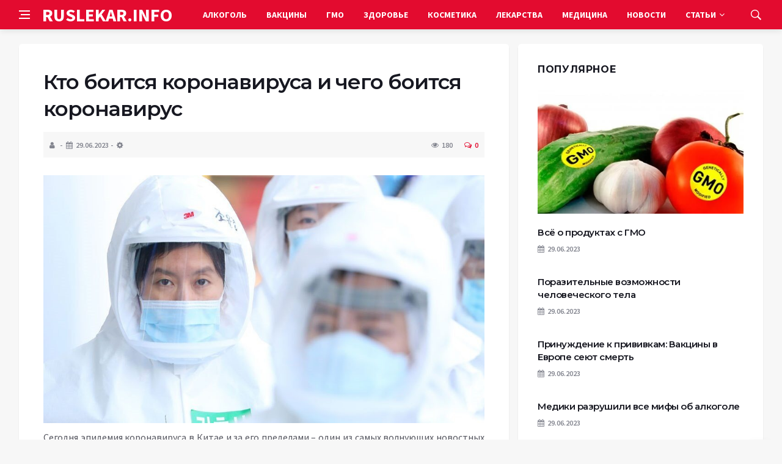

--- FILE ---
content_type: text/html; charset=UTF-8
request_url: https://ruslekar.info/kto-boitsya-koronavirusa-i-chego-boitsya-koronavirus-6753.html
body_size: 14335
content:
<!DOCTYPE html>
<html lang="ru-RU">
<head>
	<meta charset="UTF-8">
	<meta http-equiv="X-UA-Compatible" content="IE=edge">
    <meta name="viewport" content="width=device-width, initial-scale=1, shrink-to-fit=no" />
	<!--[if lt IE 9]>
	<script src="//html5shiv.googlecode.com/svn/trunk/html5.js"></script>
	<![endif]-->
	<title>Кто боится коронавируса и чего боится коронавирус &#8212; Новости медицины: вред медицины, прививок, ГМО</title>
<meta name='robots' content='max-image-preview:large' />
<style id='wp-img-auto-sizes-contain-inline-css' type='text/css'>
img:is([sizes=auto i],[sizes^="auto," i]){contain-intrinsic-size:3000px 1500px}
/*# sourceURL=wp-img-auto-sizes-contain-inline-css */
</style>
<style id='wp-block-library-inline-css' type='text/css'>
:root{--wp-block-synced-color:#7a00df;--wp-block-synced-color--rgb:122,0,223;--wp-bound-block-color:var(--wp-block-synced-color);--wp-editor-canvas-background:#ddd;--wp-admin-theme-color:#007cba;--wp-admin-theme-color--rgb:0,124,186;--wp-admin-theme-color-darker-10:#006ba1;--wp-admin-theme-color-darker-10--rgb:0,107,160.5;--wp-admin-theme-color-darker-20:#005a87;--wp-admin-theme-color-darker-20--rgb:0,90,135;--wp-admin-border-width-focus:2px}@media (min-resolution:192dpi){:root{--wp-admin-border-width-focus:1.5px}}.wp-element-button{cursor:pointer}:root .has-very-light-gray-background-color{background-color:#eee}:root .has-very-dark-gray-background-color{background-color:#313131}:root .has-very-light-gray-color{color:#eee}:root .has-very-dark-gray-color{color:#313131}:root .has-vivid-green-cyan-to-vivid-cyan-blue-gradient-background{background:linear-gradient(135deg,#00d084,#0693e3)}:root .has-purple-crush-gradient-background{background:linear-gradient(135deg,#34e2e4,#4721fb 50%,#ab1dfe)}:root .has-hazy-dawn-gradient-background{background:linear-gradient(135deg,#faaca8,#dad0ec)}:root .has-subdued-olive-gradient-background{background:linear-gradient(135deg,#fafae1,#67a671)}:root .has-atomic-cream-gradient-background{background:linear-gradient(135deg,#fdd79a,#004a59)}:root .has-nightshade-gradient-background{background:linear-gradient(135deg,#330968,#31cdcf)}:root .has-midnight-gradient-background{background:linear-gradient(135deg,#020381,#2874fc)}:root{--wp--preset--font-size--normal:16px;--wp--preset--font-size--huge:42px}.has-regular-font-size{font-size:1em}.has-larger-font-size{font-size:2.625em}.has-normal-font-size{font-size:var(--wp--preset--font-size--normal)}.has-huge-font-size{font-size:var(--wp--preset--font-size--huge)}.has-text-align-center{text-align:center}.has-text-align-left{text-align:left}.has-text-align-right{text-align:right}.has-fit-text{white-space:nowrap!important}#end-resizable-editor-section{display:none}.aligncenter{clear:both}.items-justified-left{justify-content:flex-start}.items-justified-center{justify-content:center}.items-justified-right{justify-content:flex-end}.items-justified-space-between{justify-content:space-between}.screen-reader-text{border:0;clip-path:inset(50%);height:1px;margin:-1px;overflow:hidden;padding:0;position:absolute;width:1px;word-wrap:normal!important}.screen-reader-text:focus{background-color:#ddd;clip-path:none;color:#444;display:block;font-size:1em;height:auto;left:5px;line-height:normal;padding:15px 23px 14px;text-decoration:none;top:5px;width:auto;z-index:100000}html :where(.has-border-color){border-style:solid}html :where([style*=border-top-color]){border-top-style:solid}html :where([style*=border-right-color]){border-right-style:solid}html :where([style*=border-bottom-color]){border-bottom-style:solid}html :where([style*=border-left-color]){border-left-style:solid}html :where([style*=border-width]){border-style:solid}html :where([style*=border-top-width]){border-top-style:solid}html :where([style*=border-right-width]){border-right-style:solid}html :where([style*=border-bottom-width]){border-bottom-style:solid}html :where([style*=border-left-width]){border-left-style:solid}html :where(img[class*=wp-image-]){height:auto;max-width:100%}:where(figure){margin:0 0 1em}html :where(.is-position-sticky){--wp-admin--admin-bar--position-offset:var(--wp-admin--admin-bar--height,0px)}@media screen and (max-width:600px){html :where(.is-position-sticky){--wp-admin--admin-bar--position-offset:0px}}

/*# sourceURL=wp-block-library-inline-css */
</style><style id='global-styles-inline-css' type='text/css'>
:root{--wp--preset--aspect-ratio--square: 1;--wp--preset--aspect-ratio--4-3: 4/3;--wp--preset--aspect-ratio--3-4: 3/4;--wp--preset--aspect-ratio--3-2: 3/2;--wp--preset--aspect-ratio--2-3: 2/3;--wp--preset--aspect-ratio--16-9: 16/9;--wp--preset--aspect-ratio--9-16: 9/16;--wp--preset--color--black: #000000;--wp--preset--color--cyan-bluish-gray: #abb8c3;--wp--preset--color--white: #ffffff;--wp--preset--color--pale-pink: #f78da7;--wp--preset--color--vivid-red: #cf2e2e;--wp--preset--color--luminous-vivid-orange: #ff6900;--wp--preset--color--luminous-vivid-amber: #fcb900;--wp--preset--color--light-green-cyan: #7bdcb5;--wp--preset--color--vivid-green-cyan: #00d084;--wp--preset--color--pale-cyan-blue: #8ed1fc;--wp--preset--color--vivid-cyan-blue: #0693e3;--wp--preset--color--vivid-purple: #9b51e0;--wp--preset--gradient--vivid-cyan-blue-to-vivid-purple: linear-gradient(135deg,rgb(6,147,227) 0%,rgb(155,81,224) 100%);--wp--preset--gradient--light-green-cyan-to-vivid-green-cyan: linear-gradient(135deg,rgb(122,220,180) 0%,rgb(0,208,130) 100%);--wp--preset--gradient--luminous-vivid-amber-to-luminous-vivid-orange: linear-gradient(135deg,rgb(252,185,0) 0%,rgb(255,105,0) 100%);--wp--preset--gradient--luminous-vivid-orange-to-vivid-red: linear-gradient(135deg,rgb(255,105,0) 0%,rgb(207,46,46) 100%);--wp--preset--gradient--very-light-gray-to-cyan-bluish-gray: linear-gradient(135deg,rgb(238,238,238) 0%,rgb(169,184,195) 100%);--wp--preset--gradient--cool-to-warm-spectrum: linear-gradient(135deg,rgb(74,234,220) 0%,rgb(151,120,209) 20%,rgb(207,42,186) 40%,rgb(238,44,130) 60%,rgb(251,105,98) 80%,rgb(254,248,76) 100%);--wp--preset--gradient--blush-light-purple: linear-gradient(135deg,rgb(255,206,236) 0%,rgb(152,150,240) 100%);--wp--preset--gradient--blush-bordeaux: linear-gradient(135deg,rgb(254,205,165) 0%,rgb(254,45,45) 50%,rgb(107,0,62) 100%);--wp--preset--gradient--luminous-dusk: linear-gradient(135deg,rgb(255,203,112) 0%,rgb(199,81,192) 50%,rgb(65,88,208) 100%);--wp--preset--gradient--pale-ocean: linear-gradient(135deg,rgb(255,245,203) 0%,rgb(182,227,212) 50%,rgb(51,167,181) 100%);--wp--preset--gradient--electric-grass: linear-gradient(135deg,rgb(202,248,128) 0%,rgb(113,206,126) 100%);--wp--preset--gradient--midnight: linear-gradient(135deg,rgb(2,3,129) 0%,rgb(40,116,252) 100%);--wp--preset--font-size--small: 13px;--wp--preset--font-size--medium: 20px;--wp--preset--font-size--large: 36px;--wp--preset--font-size--x-large: 42px;--wp--preset--spacing--20: 0.44rem;--wp--preset--spacing--30: 0.67rem;--wp--preset--spacing--40: 1rem;--wp--preset--spacing--50: 1.5rem;--wp--preset--spacing--60: 2.25rem;--wp--preset--spacing--70: 3.38rem;--wp--preset--spacing--80: 5.06rem;--wp--preset--shadow--natural: 6px 6px 9px rgba(0, 0, 0, 0.2);--wp--preset--shadow--deep: 12px 12px 50px rgba(0, 0, 0, 0.4);--wp--preset--shadow--sharp: 6px 6px 0px rgba(0, 0, 0, 0.2);--wp--preset--shadow--outlined: 6px 6px 0px -3px rgb(255, 255, 255), 6px 6px rgb(0, 0, 0);--wp--preset--shadow--crisp: 6px 6px 0px rgb(0, 0, 0);}:where(.is-layout-flex){gap: 0.5em;}:where(.is-layout-grid){gap: 0.5em;}body .is-layout-flex{display: flex;}.is-layout-flex{flex-wrap: wrap;align-items: center;}.is-layout-flex > :is(*, div){margin: 0;}body .is-layout-grid{display: grid;}.is-layout-grid > :is(*, div){margin: 0;}:where(.wp-block-columns.is-layout-flex){gap: 2em;}:where(.wp-block-columns.is-layout-grid){gap: 2em;}:where(.wp-block-post-template.is-layout-flex){gap: 1.25em;}:where(.wp-block-post-template.is-layout-grid){gap: 1.25em;}.has-black-color{color: var(--wp--preset--color--black) !important;}.has-cyan-bluish-gray-color{color: var(--wp--preset--color--cyan-bluish-gray) !important;}.has-white-color{color: var(--wp--preset--color--white) !important;}.has-pale-pink-color{color: var(--wp--preset--color--pale-pink) !important;}.has-vivid-red-color{color: var(--wp--preset--color--vivid-red) !important;}.has-luminous-vivid-orange-color{color: var(--wp--preset--color--luminous-vivid-orange) !important;}.has-luminous-vivid-amber-color{color: var(--wp--preset--color--luminous-vivid-amber) !important;}.has-light-green-cyan-color{color: var(--wp--preset--color--light-green-cyan) !important;}.has-vivid-green-cyan-color{color: var(--wp--preset--color--vivid-green-cyan) !important;}.has-pale-cyan-blue-color{color: var(--wp--preset--color--pale-cyan-blue) !important;}.has-vivid-cyan-blue-color{color: var(--wp--preset--color--vivid-cyan-blue) !important;}.has-vivid-purple-color{color: var(--wp--preset--color--vivid-purple) !important;}.has-black-background-color{background-color: var(--wp--preset--color--black) !important;}.has-cyan-bluish-gray-background-color{background-color: var(--wp--preset--color--cyan-bluish-gray) !important;}.has-white-background-color{background-color: var(--wp--preset--color--white) !important;}.has-pale-pink-background-color{background-color: var(--wp--preset--color--pale-pink) !important;}.has-vivid-red-background-color{background-color: var(--wp--preset--color--vivid-red) !important;}.has-luminous-vivid-orange-background-color{background-color: var(--wp--preset--color--luminous-vivid-orange) !important;}.has-luminous-vivid-amber-background-color{background-color: var(--wp--preset--color--luminous-vivid-amber) !important;}.has-light-green-cyan-background-color{background-color: var(--wp--preset--color--light-green-cyan) !important;}.has-vivid-green-cyan-background-color{background-color: var(--wp--preset--color--vivid-green-cyan) !important;}.has-pale-cyan-blue-background-color{background-color: var(--wp--preset--color--pale-cyan-blue) !important;}.has-vivid-cyan-blue-background-color{background-color: var(--wp--preset--color--vivid-cyan-blue) !important;}.has-vivid-purple-background-color{background-color: var(--wp--preset--color--vivid-purple) !important;}.has-black-border-color{border-color: var(--wp--preset--color--black) !important;}.has-cyan-bluish-gray-border-color{border-color: var(--wp--preset--color--cyan-bluish-gray) !important;}.has-white-border-color{border-color: var(--wp--preset--color--white) !important;}.has-pale-pink-border-color{border-color: var(--wp--preset--color--pale-pink) !important;}.has-vivid-red-border-color{border-color: var(--wp--preset--color--vivid-red) !important;}.has-luminous-vivid-orange-border-color{border-color: var(--wp--preset--color--luminous-vivid-orange) !important;}.has-luminous-vivid-amber-border-color{border-color: var(--wp--preset--color--luminous-vivid-amber) !important;}.has-light-green-cyan-border-color{border-color: var(--wp--preset--color--light-green-cyan) !important;}.has-vivid-green-cyan-border-color{border-color: var(--wp--preset--color--vivid-green-cyan) !important;}.has-pale-cyan-blue-border-color{border-color: var(--wp--preset--color--pale-cyan-blue) !important;}.has-vivid-cyan-blue-border-color{border-color: var(--wp--preset--color--vivid-cyan-blue) !important;}.has-vivid-purple-border-color{border-color: var(--wp--preset--color--vivid-purple) !important;}.has-vivid-cyan-blue-to-vivid-purple-gradient-background{background: var(--wp--preset--gradient--vivid-cyan-blue-to-vivid-purple) !important;}.has-light-green-cyan-to-vivid-green-cyan-gradient-background{background: var(--wp--preset--gradient--light-green-cyan-to-vivid-green-cyan) !important;}.has-luminous-vivid-amber-to-luminous-vivid-orange-gradient-background{background: var(--wp--preset--gradient--luminous-vivid-amber-to-luminous-vivid-orange) !important;}.has-luminous-vivid-orange-to-vivid-red-gradient-background{background: var(--wp--preset--gradient--luminous-vivid-orange-to-vivid-red) !important;}.has-very-light-gray-to-cyan-bluish-gray-gradient-background{background: var(--wp--preset--gradient--very-light-gray-to-cyan-bluish-gray) !important;}.has-cool-to-warm-spectrum-gradient-background{background: var(--wp--preset--gradient--cool-to-warm-spectrum) !important;}.has-blush-light-purple-gradient-background{background: var(--wp--preset--gradient--blush-light-purple) !important;}.has-blush-bordeaux-gradient-background{background: var(--wp--preset--gradient--blush-bordeaux) !important;}.has-luminous-dusk-gradient-background{background: var(--wp--preset--gradient--luminous-dusk) !important;}.has-pale-ocean-gradient-background{background: var(--wp--preset--gradient--pale-ocean) !important;}.has-electric-grass-gradient-background{background: var(--wp--preset--gradient--electric-grass) !important;}.has-midnight-gradient-background{background: var(--wp--preset--gradient--midnight) !important;}.has-small-font-size{font-size: var(--wp--preset--font-size--small) !important;}.has-medium-font-size{font-size: var(--wp--preset--font-size--medium) !important;}.has-large-font-size{font-size: var(--wp--preset--font-size--large) !important;}.has-x-large-font-size{font-size: var(--wp--preset--font-size--x-large) !important;}
/*# sourceURL=global-styles-inline-css */
</style>

<style id='classic-theme-styles-inline-css' type='text/css'>
/*! This file is auto-generated */
.wp-block-button__link{color:#fff;background-color:#32373c;border-radius:9999px;box-shadow:none;text-decoration:none;padding:calc(.667em + 2px) calc(1.333em + 2px);font-size:1.125em}.wp-block-file__button{background:#32373c;color:#fff;text-decoration:none}
/*# sourceURL=/wp-includes/css/classic-themes.min.css */
</style>
<link rel='stylesheet' id='bs-css' href='https://ruslekar.info/wp-content/themes/Default/css/bootstrap.min.css?ver=6.9' type='text/css' media='all' />
<link rel='stylesheet' id='main-css' href='https://ruslekar.info/wp-content/themes/Default/css/style.css?1768701002&#038;ver=6.9' type='text/css' media='all' />
<link rel='stylesheet' id='en-css' href='https://ruslekar.info/wp-content/themes/Default/css/engine.css?1768701002&#038;ver=6.9' type='text/css' media='all' />
<link rel='stylesheet' id='fc-css' href='https://ruslekar.info/wp-content/themes/Default/css/font-icons.css?ver=6.9' type='text/css' media='all' />
<link rel='stylesheet' id='aw-css' href='//maxcdn_bootstrapcdn_com/font-awesome/4_7_0/css/font-awesome_min_cssver=4.7.0&#038;ver=6.9' type='text/css' media='all' />
<link rel="canonical" href="https://ruslekar.info/kto-boitsya-koronavirusa-i-chego-boitsya-koronavirus-6753.html" />
	   <link href='https://fonts.googleapis.com/css?family=Montserrat:400,600,700%7CSource+Sans+Pro:400,600,700' rel='stylesheet'>
	
  
<!-- Yandex.RTB -->
<script>window.yaContextCb=window.yaContextCb||[]</script>
<script src="https://yandex.ru/ads/system/context.js" async></script>

</head>

<body class="wp-singular post-template-default single single-post postid-22382 single-format-standard wp-theme-Default bg-light style-default style-rounded">
<div class="content-overlay"></div>

<header class="sidenav" id="sidenav">
	<div class="sidenav__close">
		<button class="sidenav__close-button" id="sidenav__close-button" aria-label="закрыть"><i class="ui-close sidenav__close-icon"></i></button>
	</div>
	<nav class="sidenav__menu-container">
		<ul id="top-nav-ul" class="sidenav__menu slide-menu" role="menubar"><li id="menu-item-18548" class="menu-item menu-item-type-taxonomy menu-item-object-category menu-item-18548"><a href="https://ruslekar.info/category/alkogol">Алкоголь</a></li>
<li id="menu-item-18550" class="menu-item menu-item-type-taxonomy menu-item-object-category menu-item-18550"><a href="https://ruslekar.info/category/vaktsini">Вакцины</a></li>
<li id="menu-item-18551" class="menu-item menu-item-type-taxonomy menu-item-object-category menu-item-18551"><a href="https://ruslekar.info/category/gmo">ГМО</a></li>
<li id="menu-item-18552" class="menu-item menu-item-type-taxonomy menu-item-object-category menu-item-18552"><a href="https://ruslekar.info/category/health">Здоровье</a></li>
<li id="menu-item-18554" class="menu-item menu-item-type-taxonomy menu-item-object-category menu-item-18554"><a href="https://ruslekar.info/category/kosmetika">Косметика</a></li>
<li id="menu-item-18556" class="menu-item menu-item-type-taxonomy menu-item-object-category menu-item-18556"><a href="https://ruslekar.info/category/lekarstva">Лекарства</a></li>
<li id="menu-item-18557" class="menu-item menu-item-type-taxonomy menu-item-object-category current-post-ancestor current-menu-parent current-post-parent menu-item-18557"><a href="https://ruslekar.info/category/meditsina-html">Медицина</a></li>
<li id="menu-item-18558" class="menu-item menu-item-type-taxonomy menu-item-object-category menu-item-18558"><a href="https://ruslekar.info/category/news">Новости</a></li>
<li id="menu-item-18562" class="menu-item menu-item-type-custom menu-item-object-custom menu-item-has-children dropdown show-on-hover menu-item-18562"><a href="#">Статьи <b class="caret"><i class="fa fa-angle-down" aria-hidden="true"></i></b></a>
<ul class="dropdown-menu">
	<li id="menu-item-18553" class="menu-item menu-item-type-taxonomy menu-item-object-category menu-item-18553"><a href="https://ruslekar.info/category/books">Книги</a></li>
	<li id="menu-item-18555" class="menu-item menu-item-type-taxonomy menu-item-object-category menu-item-18555"><a href="https://ruslekar.info/category/kurenie">Курение</a></li>
	<li id="menu-item-18560" class="menu-item menu-item-type-taxonomy menu-item-object-category menu-item-18560"><a href="https://ruslekar.info/category/pishhevye-dobavki">Пищевые добавки</a></li>
	<li id="menu-item-18559" class="menu-item menu-item-type-taxonomy menu-item-object-category menu-item-18559"><a href="https://ruslekar.info/category/opasnaya-eda">Опасная Еда</a></li>
</ul>
</li>
</ul>	</nav>




</header>

<main class="main oh" id="main">
	<header class="nav">
		<div class="nav__holder nav--sticky">
			<div class="container relative">
				<div class="flex-parent">
					<button class="nav-icon-toggle" id="nav-icon-toggle" aria-label="Open side menu">
					<span class="nav-icon-toggle__box"><span class="nav-icon-toggle__inner"></span></span>
					</button> 
					<a href="/" class="logo" style="color: #fff;"><div id="custom_html-5" class="widget_text header-2 widget widget_custom_html"><div class="textwidget custom-html-widget">RUSLEKAR.INFO</div></div>
</a>
					<nav class="flex-child nav__wrap main-menu">

<ul id="top-nav-ul" class="nav__menu top-menu" role="menubar"><li class="menu-item menu-item-type-taxonomy menu-item-object-category menu-item-18548"><a href="https://ruslekar.info/category/alkogol">Алкоголь</a></li>
<li class="menu-item menu-item-type-taxonomy menu-item-object-category menu-item-18550"><a href="https://ruslekar.info/category/vaktsini">Вакцины</a></li>
<li class="menu-item menu-item-type-taxonomy menu-item-object-category menu-item-18551"><a href="https://ruslekar.info/category/gmo">ГМО</a></li>
<li class="menu-item menu-item-type-taxonomy menu-item-object-category menu-item-18552"><a href="https://ruslekar.info/category/health">Здоровье</a></li>
<li class="menu-item menu-item-type-taxonomy menu-item-object-category menu-item-18554"><a href="https://ruslekar.info/category/kosmetika">Косметика</a></li>
<li class="menu-item menu-item-type-taxonomy menu-item-object-category menu-item-18556"><a href="https://ruslekar.info/category/lekarstva">Лекарства</a></li>
<li class="menu-item menu-item-type-taxonomy menu-item-object-category current-post-ancestor current-menu-parent current-post-parent menu-item-18557"><a href="https://ruslekar.info/category/meditsina-html">Медицина</a></li>
<li class="menu-item menu-item-type-taxonomy menu-item-object-category menu-item-18558"><a href="https://ruslekar.info/category/news">Новости</a></li>
<li class="menu-item menu-item-type-custom menu-item-object-custom menu-item-has-children dropdown show-on-hover menu-item-18562"><a href="#">Статьи <b class="caret"><i class="fa fa-angle-down" aria-hidden="true"></i></b></a>
<ul class="dropdown-menu">
	<li class="menu-item menu-item-type-taxonomy menu-item-object-category menu-item-18553"><a href="https://ruslekar.info/category/books">Книги</a></li>
	<li class="menu-item menu-item-type-taxonomy menu-item-object-category menu-item-18555"><a href="https://ruslekar.info/category/kurenie">Курение</a></li>
	<li class="menu-item menu-item-type-taxonomy menu-item-object-category menu-item-18560"><a href="https://ruslekar.info/category/pishhevye-dobavki">Пищевые добавки</a></li>
	<li class="menu-item menu-item-type-taxonomy menu-item-object-category menu-item-18559"><a href="https://ruslekar.info/category/opasnaya-eda">Опасная Еда</a></li>
</ul>
</li>
</ul>

						
					</nav>
					<div class="nav__right">
						<div class="nav__right-item nav__search">
							<a href="#" class="nav__search-trigger" id="nav__search-trigger"><i class="ui-search nav__search-trigger-icon"></i></a>
                            <div class="nav__search-box" id="nav__search-box">
	<form role="search" method="get" class="nav__search-form" action="https://ruslekar.info/">
	  <input type="text" placeholder="Поиск по сайту ..."  class="nav__search-input" value="" name="s" />					
      <button type="submit" class="search-button btn btn-lg btn-color btn-button"><i class="ui-search nav__search-icon"></i></button>
	</form>
</div>						</div>
					</div>
				</div>
			</div>
		</div>
	</header>
	

	<div class="container">
		<div class="breadcrumbs main-bread">
			<div class="speedbar main-title"><a href="/"><div id="custom_html-4" class="widget_text widget widget_custom_html"><div class="textwidget custom-html-widget"></div></div>
</a></div>
		</div>
	</div>

<div class="container">
 <div class="breadcrumbs">
   <div class="speedbar">
       		
    </div>
  </div>
</div>


<main class="main oh" id="main">
	<div class="main-container container" id="main-container">
	   <div class="row">
		 <div class="col-lg-8 blog__content mb-72">
				
           <div class="content-box">
	         <article class="entry mb-0">
		      <div class="single-post__entry-header entry__header">
			   <h1 class="single-post__entry-title mt-0">Кто боится коронавируса и чего боится коронавирус</h1>
			   <div class="entry__meta-holder" style="background:#f7f7f7;padding:10px">
				 <ul class="entry__meta">
					<li class="entry__meta-date"><i class="fa fa-user"></i></li>
					<li class="entry__meta-date"><i class="fa fa-calendar"></i>29.06.2023</li>
					<li class="entry__meta-date"><i class="fa fa-cog"></i> </li>
				 </ul>
				 <ul class="entry__meta">
					<li class="entry__meta-views"><i class="ui-eye"></i><span>180</span></li>
					<li class="entry__meta-comments"><a href="#com-list"><i class="ui-chat-empty"></i>0</a></li>
				 </ul>
			  </div>
		  </div>

         <!--реклама-->
		            <!--/реклама-->

		 <div class="entry__article-wrap">
			<div class="entry__article">
				<div class="full_story">
                  <!---->
                   <!--реклама в теле поста-->
<p><img fetchpriority="high" decoding="async" class="size-full wp-image-37881 aligncenter" src="https://ruslekar.info/wp-content/uploads/2023/06/tild6632-3438-4736-a232-38653835.jpg" alt="" width="960" height="540" srcset="https://ruslekar.info/wp-content/uploads/2023/06/tild6632-3438-4736-a232-38653835.jpg 960w, https://ruslekar.info/wp-content/uploads/2023/06/tild6632-3438-4736-a232-38653835-300x169.jpg 300w, https://ruslekar.info/wp-content/uploads/2023/06/tild6632-3438-4736-a232-38653835-768x432.jpg 768w, https://ruslekar.info/wp-content/uploads/2023/06/tild6632-3438-4736-a232-38653835-250x141.jpg 250w" sizes="(max-width: 960px) 100vw, 960px" /></p>
<p>Сегодня эпидемия коронавируса в Китае и за его пределами – один из самых волнующих новостных поводов. Чем в действительности опасен коронавирус и как от него защититься – читайте в этой статье.</p>
<p>Наши сограждане с волнением ловят любую информацию об угрожающей эпидемии, но не вся эта информация правдива.</p>
<h3>В чем опасность коронавируса и как от него защититься</h3>
<p>Наша психика устроена так, что мы почему-то недолго помним происшедшие с нами неприятности. Особенно это касается нашего здоровья. Вот, например, сезонные острые респираторные инфекции, пик заболеваемости которыми мы наблюдаем с неизменной регулярностью каждый осенне-зимний сезон.</p>
<p>И далеко не первый раз именно Китай становится родиной очередных тревожных вестей о новом, смертельно опасном вирусе. Птичий грипп, свиной грипп – сколько их уже было… А сейчас вот коронавирус. Кстати, подобный вирус, который также назывался коронавирусом, но чаще упоминался как атипичная пневмония, точно так же из Китая пришел к нам зимой 2002-2003 года. Тогда тоже была паника, и в нашей стране были заболевшие. Но никаких катастрофических масштабов заболеваемости вирусом H1N1 в нашей стране не было. А люди так же паниковали, скупали сотнями маски и пр. Возникает мысль, что во всем этом информационном потоке немало так называемого «пиара».</p>        
<h3>Чем опасен новый коронавирус из Китая</h3>
<p>Сейчас далеко не все об этом вирусе нам известно, однако в списке смертельных болезней он точно не на первом месте. Смертность при этом заболевании составляет до 10%. Это довольно высокий процент, однако надо учитывать, что летально опасен может быть и обычный грипп при неблагоприятных условиях и среди лиц, относящихся к группе риска (пожилые люди, больные с иммунодефицитом, онкологические больные, грудные дети).</p>
<p>Приуменьшать угрозу тоже не следует. В абсолютном большинстве случаев заболевание протекает как тяжелый грипп. Его опасность в том, что может стремительно развиваться пневмония. Еще одно досадное свойство нового вируса – он, в отличие от привычного нам сезонного гриппа, может передаваться от человека к человеку даже во время инкубационного периода, который составляет до 14 дней.</p>
<h3>Что делать, если вдруг…</h3>
<p>Важно при первых подозрениях обратиться к врачу – и помощь обязательно будет оказана. У нас на самом деле есть препараты, которые успешно работают при этом вирусе, и на это указал Геннадий Онищенко, ныне зампред Комитета Госдумы по образованию и науке, а еще недавно – Главный санитарный врач России. Самое главное – не занимайтесь самолечением! Не запирайтесь дома с подозрительным кашлем, а немедленно обращайтесь за помощью!</p>
<h3>Как не заболеть</h3>
<p>Что касается вирусных инфекций, то всем известно – здесь профилактика может быть очень эффективна, и она гораздо менее затратна и трудоемка, чем лечение. Меры профилактики те же, что рекомендуются в период эпидемии обычного гриппа.</p>
<p>&#8212; Есть смысл использовать противовирусные мази, такие как, например, оксолиновая, виферон-мазь. Закладывайте немного мази в каждый носовой ход (в преддверие носа) перед выходом на улицу.</p>
<p>&#8212; Придя домой после работы, после поездки в транспорте или посещения мест массового скопления людей, обязательно промойте нос и горло препаратами на основе морской соли. Можно после этого обработать нос и горло антисептиком на водной основе (типа Мирамистин, Хлоргексидин). Можно использовать спреи либо полоскания.</p>
<p>&#8212; Полезны частые влажные уборки и проветривание помещений, как рабочих, так и жилых. Хорошую службу может сослужить старое доброе кварцевание. Только не забывайте покидать помещение на время облучения ультрафиолетом, а затем не забудьте проветрить.</p>
<p>&#8212; И чаще, и тщательней мойте руки!</p>
<p><strong>ВНИМАНИЕ! </strong>Сейчас в Сети массово появились рекомендации промывать нос мыльным раствором. Этого делать категорически нельзя! Мыло повреждает слизистую, пересушивает ее, а на поврежденную и сухую слизистую вирусы и болезнетворные бактерии «садятся» с большой легкостью. Такая слизистая попросту не выполняет своих защитных функций. По этой же причине не стоит применять для промывания носа и горла антисептики на спиртовой основе. Только водная основа!</p>
<p>Что еще очень важно – берегите ваших близких, относящихся к группам риска. Прежде всего это пожилые люди (старше 75 лет), а также младенцы до года, особенно находящиеся на искусственном вскармливании. Как уже говорилось, больше всего рискуют онкобольные и люди с различными иммуннодефицитными состояниями.</p>
<h3>Укрепляем иммунитет</h3>
<p>Если прививки делать во время угрозы эпидемии уже поздно, если закаливание начинать прямо сейчас тоже уже смысла нет, то укреплять иммунитет путем здорового питания и приема мультивитаминных комплексов не поздно никогда. Плюс к этому – дозированные физические нагрузки, прогулки на свежем воздухе – все это поможет сделать ваш организм сильнее и поможет ему противостоять любым возбудителям болезней, в том числе и коронавирусу.</p>
<p>Что еще – избегайте переутомления, стрессов, спите достаточно, не переедайте, не перегружайте печень алкоголем – ну все эти рекомендации хорошо бы соблюдать постоянно, даже когда никакого коронавируса на горизонте нет!</p>
<p>Да пребудет со всеми нами сила здравого смысла, и да минует нас страшный коронавирус! Будьте здоровы и благополучны!</p>
<p>Автор Владимир Зайцев</p>
</p>
                </div>
				<div class="entry__tags clearfixnewline">
                   				</div>
				<script src="https://yastatic.net/share2/share.js"></script>
<div class="ya-share2" style="margin: 35px 0px 0px -25px" data-curtain data-size="l" data-services="vkontakte,facebook,odnoklassniki,telegram,twitter,viber,whatsapp,moimir,linkedin,lj,reddit"></div>			</div>
		</div>

		<!--реклама-->
		        <!--/реклама-->
		
		<nav class="entry-navigation">
			<div class="clearfix">
				<div class="entry-navigation--left">
					<i class="ui-arrow-left"></i>
					<span class="entry-navigation__label">Предыдущая новость</span>
					<div class="entry-navigation__link">
                        <a href="https://ruslekar.info/pochemu-vrachi-umiraya-otkazivayutsya-ot-reanimatsii-4153.html" rel="prev">Почему врачи, умирая, отказываются от реанимации</a> 
					</div>
				</div>
				<div class="entry-navigation--right">
					<span class="entry-navigation__label">Следующая новость</span>
					<i class="ui-arrow-right"></i>
					<div class="entry-navigation__link">
						<a href="https://ruslekar.info/kesarevo-sechenie-i-autizm-svyaz-kishechnika-i-mozga-3793.html" rel="next"> Кесарево сечение и аутизм, связь кишечника и мозга</a> 
					</div>
				</div>
			</div>
		</nav>

	<section class="section related-posts mt-40 mb-0">
			<div class="title-wrap title-wrap--line title-wrap--pr">
				<h3 class="section-title"><i class="fa fa-random"></i> Вам также может быть интересно</h3>
			</div>
			<div class="column-count-2">


			
          
    <article class="entry thumb--size-1">
	<div class="entry__img-holder thumb__img-holder related_img">
<img src="https://ruslekar.info/wp-content/uploads/2023/06/sscucix0nae.jpg" class="entry__img thumb_cat" alt="Сода лечит рак" />
		<div class="bottom-gradient"></div>
		<div class="thumb-text-holder">
			<h2 class="thumb-entry-title"><a href="https://ruslekar.info/soda-lechit-rak-160.html">Сода лечит рак</a></h2>
		</div>
		<a href="https://ruslekar.info/soda-lechit-rak-160.html" class="thumb-url"></a>
	</div>
</article>
          
     
			
          
    <article class="entry thumb--size-1">
	<div class="entry__img-holder thumb__img-holder related_img">
<img src="https://ruslekar.info/wp-content/uploads/2023/06/1920birth_photography_ker-fox_photography_columbus_ga-_dara_7.jpg" class="entry__img thumb_cat" alt="Роды: боль или радость" />
		<div class="bottom-gradient"></div>
		<div class="thumb-text-holder">
			<h2 class="thumb-entry-title"><a href="https://ruslekar.info/rodi-bol-ili-radost-332.html">Роды: боль или радость</a></h2>
		</div>
		<a href="https://ruslekar.info/rodi-bol-ili-radost-332.html" class="thumb-url"></a>
	</div>
</article>
          
     
			
          
    <article class="entry thumb--size-1">
	<div class="entry__img-holder thumb__img-holder related_img">
<img src="https://ruslekar.info/wp-content/uploads/2023/06/volkswagen_beetle_final_edition_convertible_81-3.jpeg" class="entry__img thumb_cat" alt="Беременная Россия" />
		<div class="bottom-gradient"></div>
		<div class="thumb-text-holder">
			<h2 class="thumb-entry-title"><a href="https://ruslekar.info/beremennaya-rossiya-331.html">Беременная Россия</a></h2>
		</div>
		<a href="https://ruslekar.info/beremennaya-rossiya-331.html" class="thumb-url"></a>
	</div>
</article>
          
     
			
          
    <article class="entry thumb--size-1">
	<div class="entry__img-holder thumb__img-holder related_img">
<img src="https://ruslekar.info/wp-content/uploads/2023/06/scale_1200-31.jpg" class="entry__img thumb_cat" alt="Как убивают матерей" />
		<div class="bottom-gradient"></div>
		<div class="thumb-text-holder">
			<h2 class="thumb-entry-title"><a href="https://ruslekar.info/kak-ubivayut-materey-338.html">Как убивают матерей</a></h2>
		</div>
		<a href="https://ruslekar.info/kak-ubivayut-materey-338.html" class="thumb-url"></a>
	</div>
</article>
          
     
			
          
    <article class="entry thumb--size-1">
	<div class="entry__img-holder thumb__img-holder related_img">
<img src="https://ruslekar.info/wp-content/uploads/2023/06/1681970413_2-4.jpg" class="entry__img thumb_cat" alt="Новый закон о здоровье" />
		<div class="bottom-gradient"></div>
		<div class="thumb-text-holder">
			<h2 class="thumb-entry-title"><a href="https://ruslekar.info/noviy-zakon-o-zdorove-333.html">Новый закон о здоровье</a></h2>
		</div>
		<a href="https://ruslekar.info/noviy-zakon-o-zdorove-333.html" class="thumb-url"></a>
	</div>
</article>
          
     
			
          
    <article class="entry thumb--size-1">
	<div class="entry__img-holder thumb__img-holder related_img">
<img src="https://ruslekar.info/wp-content/uploads/2023/06/19b34d6dd0acef686700659b654d3d12.jpeg" class="entry__img thumb_cat" alt="Кто изобретает болезни" />
		<div class="bottom-gradient"></div>
		<div class="thumb-text-holder">
			<h2 class="thumb-entry-title"><a href="https://ruslekar.info/kto-izobretaet-bolezni-305.html">Кто изобретает болезни</a></h2>
		</div>
		<a href="https://ruslekar.info/kto-izobretaet-bolezni-305.html" class="thumb-url"></a>
	</div>
</article>
          
     
			
          
    <article class="entry thumb--size-1">
	<div class="entry__img-holder thumb__img-holder related_img">
<img src="https://ruslekar.info/wp-content/uploads/2023/06/17b025fca13899be83528e06c7c77197.jpeg" class="entry__img thumb_cat" alt="Лечение пчелиным ядом" />
		<div class="bottom-gradient"></div>
		<div class="thumb-text-holder">
			<h2 class="thumb-entry-title"><a href="https://ruslekar.info/lechenie-pchelinim-yadom-805.html">Лечение пчелиным ядом</a></h2>
		</div>
		<a href="https://ruslekar.info/lechenie-pchelinim-yadom-805.html" class="thumb-url"></a>
	</div>
</article>
          
     
			
          
    <article class="entry thumb--size-1">
	<div class="entry__img-holder thumb__img-holder related_img">
<img src="https://ruslekar.info/wp-content/uploads/2023/06/โรคเอดส์.jpg" class="entry__img thumb_cat" alt="Узнай правду о Вич-Спиде" />
		<div class="bottom-gradient"></div>
		<div class="thumb-text-holder">
			<h2 class="thumb-entry-title"><a href="https://ruslekar.info/uznay-pravdu-o-vich-spide-721.html">Узнай правду о Вич-Спиде</a></h2>
		</div>
		<a href="https://ruslekar.info/uznay-pravdu-o-vich-spide-721.html" class="thumb-url"></a>
	</div>
</article>
          
     
			
          
    <article class="entry thumb--size-1">
	<div class="entry__img-holder thumb__img-holder related_img">
<img src="https://ruslekar.info/wp-content/uploads/2023/06/cancer-europe33-555x375f.jpg" class="entry__img thumb_cat" alt="Правда о лечении в Европе &#8212; лечиться в Европе опасно" />
		<div class="bottom-gradient"></div>
		<div class="thumb-text-holder">
			<h2 class="thumb-entry-title"><a href="https://ruslekar.info/pravda-o-lechenii-v-evrope-196.html">Правда о лечении в Европе &#8212; лечиться в Европе опасно</a></h2>
		</div>
		<a href="https://ruslekar.info/pravda-o-lechenii-v-evrope-196.html" class="thumb-url"></a>
	</div>
</article>
          
     
			
          
    <article class="entry thumb--size-1">
	<div class="entry__img-holder thumb__img-holder related_img">
<img src="https://ruslekar.info/wp-content/uploads/2023/06/d6eb8ea8b1f2070837b3b49d04365199.jpg" class="entry__img thumb_cat" alt="Витамин В17 &#8212; что это такое" />
		<div class="bottom-gradient"></div>
		<div class="thumb-text-holder">
			<h2 class="thumb-entry-title"><a href="https://ruslekar.info/vitamin-v17-chto-eto-takoe-701.html">Витамин В17 &#8212; что это такое</a></h2>
		</div>
		<a href="https://ruslekar.info/vitamin-v17-chto-eto-takoe-701.html" class="thumb-url"></a>
	</div>
</article>
          
     
			
          
    <article class="entry thumb--size-1">
	<div class="entry__img-holder thumb__img-holder related_img">
<img src="https://ruslekar.info/wp-content/uploads/2023/06/rodi.jpg" class="entry__img thumb_cat" alt="Надо ли готовиться к родам" />
		<div class="bottom-gradient"></div>
		<div class="thumb-text-holder">
			<h2 class="thumb-entry-title"><a href="https://ruslekar.info/nado-li-gotovitsya-k-rodam-329.html">Надо ли готовиться к родам</a></h2>
		</div>
		<a href="https://ruslekar.info/nado-li-gotovitsya-k-rodam-329.html" class="thumb-url"></a>
	</div>
</article>
          
     
			
          
    <article class="entry thumb--size-1">
	<div class="entry__img-holder thumb__img-holder related_img">
<img src="https://ruslekar.info/wp-content/uploads/2023/06/e65cf42084e1c0811f0ac9c07dadc31a.jpg" class="entry__img thumb_cat" alt="Причины болезней человека" />
		<div class="bottom-gradient"></div>
		<div class="thumb-text-holder">
			<h2 class="thumb-entry-title"><a href="https://ruslekar.info/prichini-bolezney-cheloveka-337.html">Причины болезней человека</a></h2>
		</div>
		<a href="https://ruslekar.info/prichini-bolezney-cheloveka-337.html" class="thumb-url"></a>
	</div>
</article>
          
     

			</div>
		</section>  </article>

	   <div class="entry-comments" id="com-list">
		   <div class="title-wrap title-wrap--line">
			<h3 class="section-title"><i class="fa fa-commenting-o"></i> Комментарии 0</h3>
		   </div>
	   </div>
	    <div id="comments">

			<div id="respond" class="comment-respond">
		<h3 id="reply-title" class="comment-reply-title">Оставить комментарий <small><a rel="nofollow" id="cancel-comment-reply-link" href="/kto-boitsya-koronavirusa-i-chego-boitsya-koronavirus-6753.html#respond" style="display:none;">Отменить ответ</a></small></h3><form action="https://ruslekar.info/wp-comments-post.php" method="post" id="commentform" class="comment-form"><p class="comment-notes">Ваш email не будет опубликован.</p><div class="form-group"><label for="comment">Комментарий:</label><textarea class="form-control" id="comment" name="comment" cols="45" rows="8" required></textarea></div><div class="form-group"><label for="author">Имя</label><input class="form-control" id="author" name="author" type="text" value="" size="30" required></div>
<div class="form-group"><label for="email">Email</label><input class="form-control" id="email" name="email" type="email" value="" size="30" required></div>
<p class="comment-form-cookies-consent"><input id="wp-comment-cookies-consent" name="wp-comment-cookies-consent" type="checkbox" value="yes" /> <label for="wp-comment-cookies-consent">Сохранить моё имя, email и адрес сайта в этом браузере для последующих моих комментариев.</label></p>
<p class="form-submit"><input name="submit" type="submit" id="submit" class="btn btn-default" value="Отправить" /> <input type='hidden' name='comment_post_ID' value='22382' id='comment_post_ID' />
<input type='hidden' name='comment_parent' id='comment_parent' value='0' />
</p><p style="display: none;"><input type="hidden" id="akismet_comment_nonce" name="akismet_comment_nonce" value="2c9385c752" /></p><p style="display: none !important;" class="akismet-fields-container" data-prefix="ak_"><label>&#916;<textarea name="ak_hp_textarea" cols="45" rows="8" maxlength="100"></textarea></label><input type="hidden" id="ak_js_1" name="ak_js" value="239"/><script>document.getElementById( "ak_js_1" ).setAttribute( "value", ( new Date() ).getTime() );</script></p></form>	</div><!-- #respond -->
	</div>      </div>

	</div>
    
<aside class="col-lg-4 sidebar sidebar--right">
	<aside id="custom_html-2" class="widget_text widget widget_custom_html"><div class="textwidget custom-html-widget">
	<div class=" widget-rating-posts">
		<h4 class="widget-title">Популярное</h4>


<article class="entry">

	<div class="entry__img-holder">
		<a href="https://ruslekar.info/vse-o-produktah-s-gmo-1251.html">
			<div class="thumb-container thumb-60">

<img src="https://ruslekar.info/wp-content/uploads/2023/06/gmo-1-1.jpg" class="entry__img thumb_cat" alt="Всё о продуктах с ГМО" />		
			</div>	

		</a>
	</div>
	<div class="entry__body">
		<div class="entry__header">
			<h2 class="entry__title"><a href="https://ruslekar.info/vse-o-produktah-s-gmo-1251.html">Всё о продуктах с ГМО</a></h2>
			<ul class="entry__meta">
				<li class="entry__meta-date"><i class="fa fa-calendar"></i>29.06.2023</li>
			
			</ul>
		</div>
	</div>
</article>
      

	

<article class="entry">
	<div class="entry__body">
		<div class="entry__header">
			<h2 class="entry__title"><a href="https://ruslekar.info/porazitelnie-vozmozhnosti-chelovecheskogo-tela-3610.html">Поразительные возможности человеческого тела</a></h2>
			<ul class="entry__meta">
				<li class="entry__meta-date"><i class="fa fa-calendar"></i>29.06.2023</li>
			</ul>
		</div>
	</div>
</article>
      	

<article class="entry">
	<div class="entry__body">
		<div class="entry__header">
			<h2 class="entry__title"><a href="https://ruslekar.info/prinuzhdenie-k-privivkam-vaktsini-v-evrope-seyut-smert-1536.html">Принуждение к прививкам: Вакцины в Европе сеют смерть</a></h2>
			<ul class="entry__meta">
				<li class="entry__meta-date"><i class="fa fa-calendar"></i>29.06.2023</li>
			</ul>
		</div>
	</div>
</article>
      	

<article class="entry">
	<div class="entry__body">
		<div class="entry__header">
			<h2 class="entry__title"><a href="https://ruslekar.info/mediki-razrushayut-mifi-ob-alkogole-7076.html">Медики разрушили все мифы об алкоголе</a></h2>
			<ul class="entry__meta">
				<li class="entry__meta-date"><i class="fa fa-calendar"></i>29.06.2023</li>
			</ul>
		</div>
	</div>
</article>
      	

<article class="entry">
	<div class="entry__body">
		<div class="entry__header">
			<h2 class="entry__title"><a href="https://ruslekar.info/bronhi-i-legkie-luchshie-narodnie-retsepti-ochishcheniya-5204.html">Бронхи и легкие: лучшие народные рецепты очищения</a></h2>
			<ul class="entry__meta">
				<li class="entry__meta-date"><i class="fa fa-calendar"></i>29.06.2023</li>
			</ul>
		</div>
	</div>
</article>
      	

<article class="entry">
	<div class="entry__body">
		<div class="entry__header">
			<h2 class="entry__title"><a href="https://ruslekar.info/musulmanskie-vrachi-protiv-vaktsinatsii-privivok-3184.html">Мусульманские врачи против вакцинации (прививок)</a></h2>
			<ul class="entry__meta">
				<li class="entry__meta-date"><i class="fa fa-calendar"></i>29.06.2023</li>
			</ul>
		</div>
	</div>
</article>
      	</div></div></aside>
<aside id="execphp-2" class="widget widget_execphp"><h4 class="widget-title">Реклама</h4>
			<div class="execphpwidget"><!--e3aa742a--><!--e3aa742a--><!--2dde10fc--><!--2dde10fc--></div>
		</aside>
<aside id="custom_html-3" class="widget_text widget widget_custom_html"><div class="textwidget custom-html-widget"></div></aside>
</aside>  </div>
</div>

</div>

	<footer class="footer footer--dark" id="stop_id">
		<div class="footer-soc">
			<div class="container">
				<div class="socials socials--medium mb-0 pb-0" style="float:none;margin:0 auto;display:block;width:100%">
					<script src="https://yastatic.net/share2/share.js"></script>
					<div class="ya-share2 footer-social" data-curtain data-size="l" data-services="vkontakte,facebook,odnoklassniki,telegram,twitter,viber,whatsapp,moimir,linkedin,lj,reddit"></div>				</div>
			</div>
		</div>
		<div class="container">
			<div class="footer__widgets">
				<div class="row">
					<div class="col-lg-3 col-md-6" style="-webkit-box-flex: 0; -ms-flex: 0 0 100%; flex: 0 0 100%; max-width: 100%; text-align: center;">
						<aside class="widget widget-logo">
														<div id="execphp-3" class="widget widget_execphp">			<div class="execphpwidget"><p class="mt-8 mb-0">Использование любых материалов, размещённых на сайте, разрешается при условии активной ссылки на наш сайт.</p>
<p>При копировании материалов для интернет-изданий – обязательна прямая открытая для поисковых систем гиперссылка. Ссылка должна быть размещена в независимости от полного либо частичного использования материалов. Гиперссылка (для интернет- изданий) – должна быть размещена в подзаголовке или в первом абзаце материала.</p>
<p>Все материалы, содержащиеся на веб-сайте ruslekar, защищены законом об авторском праве. Фотографии и прочие материалы являются собственностью их авторов и представлены исключительно для некоммерческого использования и ознакомления , если не указано иное. Несанкционированное использование таких материалов может нарушать закон об авторском праве, торговой марке и другие законы.</p>
<p class="copyright mb-0" style="margin-top: 0;">Учредитель: ООО «Издательская группа «Объединенная Европа».</p>
<br>
<p class="copyright mb-0" style="margin-top: 0;">Copyright &copy; 2013 - 2026, Информационный портал «Медицинская Правда». Все права защищены.</p></div>
		</div>
						</aside>
					</div>
				</div>
			</div>
		</div>
	</footer>
	
	
	<div id="back-to-top">
		<a href="#top" aria-label="Go to top"><i class="ui-arrow-up"></i></a>
	</div>
</main>

<script type='text/javascript'>
/* <![CDATA[ */
var q2w3_sidebar_options = [{"sidebar":"sidebar-1","margin_top":60,"margin_bottom":0,"stop_id":"stop_id","screen_max_width":0,"screen_max_height":0,"width_inherit":false,"refresh_interval":1500,"window_load_hook":false,"disable_mo_api":false,"widgets":["custom_html-3"]}];
/* ]]> */
</script>

<script type="speculationrules">
{"prefetch":[{"source":"document","where":{"and":[{"href_matches":"/*"},{"not":{"href_matches":["/wp-*.php","/wp-admin/*","/wp-content/uploads/*","/wp-content/*","/wp-content/plugins/*","/wp-content/themes/Default/*","/*\\?(.+)"]}},{"not":{"selector_matches":"a[rel~=\"nofollow\"]"}},{"not":{"selector_matches":".no-prefetch, .no-prefetch a"}}]},"eagerness":"conservative"}]}
</script>
<script defer type="text/javascript" src="https://ruslekar.info/wp-content/plugins/akismet/_inc/akismet-frontend.js?ver=1762974509" id="akismet-frontend-js"></script>
<script type="text/javascript" src="https://ruslekar.info/wp-content/themes/Default/js/main.js?1768701002&amp;ver=6.9" id="main1-js"></script>
<script type="text/javascript" src="https://ruslekar.info/wp-content/themes/Default/js/main2.js?1768701002&amp;ver=6.9" id="main2-js"></script>
<script type="text/javascript" src="https://ruslekar.info/wp-content/themes/Default/js/q2w3-fixed-widget.min.js?ver=6.9" id="q2-js"></script>
<script type="text/javascript" src="https://ruslekar.info/wp-content/themes/Default/js/bootstrap.min.js?ver=6.9" id="bootstrap-js"></script>
<script type="text/javascript" src="https://ruslekar.info/wp-content/themes/Default/js/easing.min.js?ver=6.9" id="es-js"></script>
<script type="text/javascript" src="https://ruslekar.info/wp-content/themes/Default/js/owl-carousel.min.js?ver=6.9" id="ow-js"></script>
<script type="text/javascript" src="https://ruslekar.info/wp-content/themes/Default/js/jquery.newsTicker.min.js?ver=6.9" id="jn-js"></script>
<script type="text/javascript" src="https://ruslekar.info/wp-content/themes/Default/js/modernizr.min.js?ver=6.9" id="md-js"></script>
<script type="text/javascript" src="https://ruslekar.info/wp-content/themes/Default/js/flickity.pkgd.min.js?ver=6.9" id="fl-js"></script>
<script type="text/javascript" src="https://ruslekar.info/wp-content/themes/Default/js/scripts.js?ver=6.9" id="sc-js"></script>

<!-- Yandex.Metrika counter -->
<script type="text/javascript" >
   (function(m,e,t,r,i,k,a){m[i]=m[i]||function(){(m[i].a=m[i].a||[]).push(arguments)};
   m[i].l=1*new Date();
   for (var j = 0; j < document.scripts.length; j++) {if (document.scripts[j].src === r) { return; }}
   k=e.createElement(t),a=e.getElementsByTagName(t)[0],k.async=1,k.src=r,a.parentNode.insertBefore(k,a)})
   (window, document, "script", "https://mc.yandex.ru/metrika/tag.js", "ym");

   ym(93920017, "init", {
        clickmap:true,
        trackLinks:true,
        accurateTrackBounce:true
   });
</script>
<noscript><div><img src="https://mc.yandex.ru/watch/93920017" style="position:absolute; left:-9999px;" alt="" /></div></noscript>
<!-- /Yandex.Metrika counter -->

<script defer src="https://static.cloudflareinsights.com/beacon.min.js/vcd15cbe7772f49c399c6a5babf22c1241717689176015" integrity="sha512-ZpsOmlRQV6y907TI0dKBHq9Md29nnaEIPlkf84rnaERnq6zvWvPUqr2ft8M1aS28oN72PdrCzSjY4U6VaAw1EQ==" data-cf-beacon='{"version":"2024.11.0","token":"c92afb0ed1d5469987cd641ad4ce7596","r":1,"server_timing":{"name":{"cfCacheStatus":true,"cfEdge":true,"cfExtPri":true,"cfL4":true,"cfOrigin":true,"cfSpeedBrain":true},"location_startswith":null}}' crossorigin="anonymous"></script>
</body>
</html>